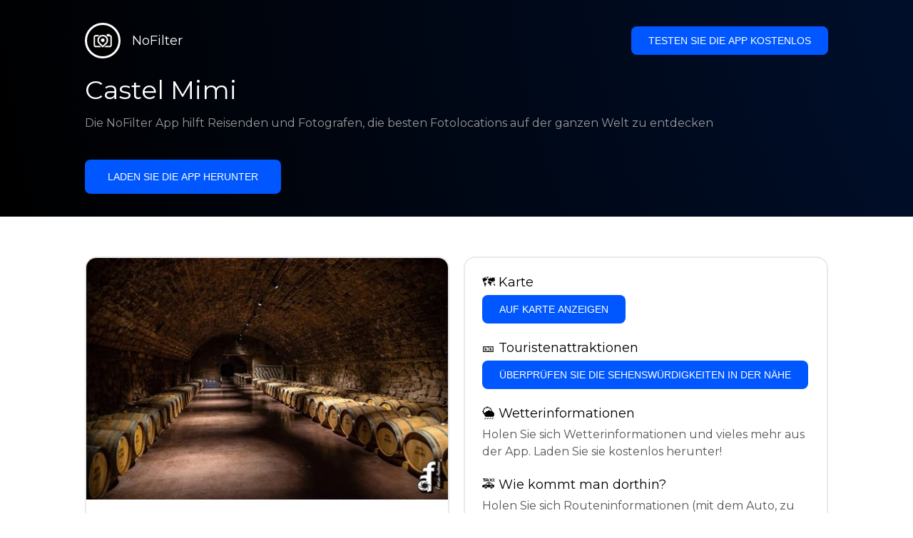

--- FILE ---
content_type: text/html; charset=utf-8
request_url: https://getnofilter.com/de/spot/castel-mimi-from-inside-in-moldova
body_size: 7215
content:
<!DOCTYPE html><html lang="de"><head><meta charSet="utf-8"/><meta name="viewport" content="width=device-width, initial-scale=1"/><link rel="preload" href="/_next/static/media/e8f2fbee2754df70-s.p.9b7a96b4.woff2" as="font" crossorigin="" type="font/woff2"/><link rel="preload" as="image" href="https://statics.getnofilter.com/photos/small/78c585e7-254e-4f93-8ce0-f145c5ef6e63.webp" fetchPriority="high"/><link rel="stylesheet" href="/_next/static/chunks/f4e0acf8cdada3ec.css" data-precedence="next"/><link rel="stylesheet" href="/_next/static/chunks/d5fee9eb36fedcb3.css" data-precedence="next"/><link rel="preload" as="script" fetchPriority="low" href="/_next/static/chunks/4c52643e5f1cf96b.js"/><script src="/_next/static/chunks/bed41af93ccbf77b.js" async=""></script><script src="/_next/static/chunks/8082ab48faca5ea1.js" async=""></script><script src="/_next/static/chunks/0e4889d356df2fcb.js" async=""></script><script src="/_next/static/chunks/turbopack-982cc4d3ec32fdef.js" async=""></script><script src="/_next/static/chunks/ff1a16fafef87110.js" async=""></script><script src="/_next/static/chunks/7dd66bdf8a7e5707.js" async=""></script><script src="/_next/static/chunks/a5196e0b2ba7a278.js" async=""></script><script src="/_next/static/chunks/84cb2b6e89d7b546.js" async=""></script><meta name="next-size-adjust" content=""/><link rel="preconnect" href="https://images.unsplash.com" crossorigin="anonymous"/><link rel="preconnect" href="https://statics.getnofilter.com" crossorigin="anonymous"/><meta name="theme-color" content="#ffffff"/><title>Castel Mimi - Von Inside, Moldova</title><meta name="description" content="Castel Mimi ist eine Burg im Dorf Bălboaca, Moldawien. Dank seiner einzigartigen Architektur und üppigen Gärten ist es ein beliebter Ort für Touristen und Fotografen. Dieses Schloss ist der Stammsitz der Familie Mimi und stammt aus dem späten 19. Jahrhundert. Es ist in einem synthetischen siebenbürgischen Stil erbaut, was bedeutet, dass es Elemente des Jugendstils, des Art Deco und der neugotischen Architektur aufweist. Die Innen- und Außenfassaden sind mit Wasserspeiern und anderen gotischen Skulpturen geschmückt. Es gibt einen großen zentralen Innenhof, der von hohen Mauern umgeben ist. Viele der Innenräume enthalten komplizierte Fresken, dekorative Stuckarbeiten und Wachsfiguren. Der Reichtum der Innenräume wird durch die umliegenden großen und gut angelegten Gärten ergänzt. Castel Mimi ist für Besucher geöffnet, die viele geheime Gärten, einen Teich mit Seerosen und wunderschön gepflegte Rasenflächen entdecken werden. Ein einzigartiges Erlebnis erwartet Sie in diesem Schloss."/><meta name="author" content="Broda Noel"/><meta name="keywords" content="photo spots,photo location,best places to take photos,best instagrammable places,photo-travel app"/><meta name="robots" content="index, follow"/><meta name="apple-itunes-app" content="app-id=1445583976"/><meta name="fb:app_id" content="379133649596384"/><meta name="X-UA-Compatible" content="ie=edge"/><link rel="canonical" href="https://getnofilter.com/de/spot/castel-mimi-from-inside-in-moldova"/><link rel="alternate" hrefLang="ar" href="https://getnofilter.com/ar/spot/castel-mimi-from-inside-in-moldova"/><link rel="alternate" hrefLang="az" href="https://getnofilter.com/az/spot/castel-mimi-from-inside-in-moldova"/><link rel="alternate" hrefLang="be" href="https://getnofilter.com/be/spot/castel-mimi-from-inside-in-moldova"/><link rel="alternate" hrefLang="ca" href="https://getnofilter.com/ca/spot/castel-mimi-from-inside-in-moldova"/><link rel="alternate" hrefLang="cs" href="https://getnofilter.com/cs/spot/castel-mimi-from-inside-in-moldova"/><link rel="alternate" hrefLang="de" href="https://getnofilter.com/de/spot/castel-mimi-from-inside-in-moldova"/><link rel="alternate" hrefLang="en" href="https://getnofilter.com/en/spot/castel-mimi-from-inside-in-moldova"/><link rel="alternate" hrefLang="es" href="https://getnofilter.com/es/spot/castel-mimi-from-inside-in-moldova"/><link rel="alternate" hrefLang="fa" href="https://getnofilter.com/fa/spot/castel-mimi-from-inside-in-moldova"/><link rel="alternate" hrefLang="fr" href="https://getnofilter.com/fr/spot/castel-mimi-from-inside-in-moldova"/><link rel="alternate" hrefLang="hi" href="https://getnofilter.com/hi/spot/castel-mimi-from-inside-in-moldova"/><link rel="alternate" hrefLang="hr" href="https://getnofilter.com/hr/spot/castel-mimi-from-inside-in-moldova"/><link rel="alternate" hrefLang="hu" href="https://getnofilter.com/hu/spot/castel-mimi-from-inside-in-moldova"/><link rel="alternate" hrefLang="id" href="https://getnofilter.com/id/spot/castel-mimi-from-inside-in-moldova"/><link rel="alternate" hrefLang="in" href="https://getnofilter.com/id/spot/castel-mimi-from-inside-in-moldova"/><link rel="alternate" hrefLang="is" href="https://getnofilter.com/is/spot/castel-mimi-from-inside-in-moldova"/><link rel="alternate" hrefLang="it" href="https://getnofilter.com/it/spot/castel-mimi-from-inside-in-moldova"/><link rel="alternate" hrefLang="ja" href="https://getnofilter.com/ja/spot/castel-mimi-from-inside-in-moldova"/><link rel="alternate" hrefLang="ko" href="https://getnofilter.com/ko/spot/castel-mimi-from-inside-in-moldova"/><link rel="alternate" hrefLang="nl" href="https://getnofilter.com/nl/spot/castel-mimi-from-inside-in-moldova"/><link rel="alternate" hrefLang="pl" href="https://getnofilter.com/pl/spot/castel-mimi-from-inside-in-moldova"/><link rel="alternate" hrefLang="pt" href="https://getnofilter.com/pt/spot/castel-mimi-from-inside-in-moldova"/><link rel="alternate" hrefLang="ro" href="https://getnofilter.com/ro/spot/castel-mimi-from-inside-in-moldova"/><link rel="alternate" hrefLang="ru" href="https://getnofilter.com/ru/spot/castel-mimi-from-inside-in-moldova"/><link rel="alternate" hrefLang="sk" href="https://getnofilter.com/sk/spot/castel-mimi-from-inside-in-moldova"/><link rel="alternate" hrefLang="sv" href="https://getnofilter.com/sv/spot/castel-mimi-from-inside-in-moldova"/><link rel="alternate" hrefLang="th" href="https://getnofilter.com/th/spot/castel-mimi-from-inside-in-moldova"/><link rel="alternate" hrefLang="tr" href="https://getnofilter.com/tr/spot/castel-mimi-from-inside-in-moldova"/><link rel="alternate" hrefLang="uk" href="https://getnofilter.com/uk/spot/castel-mimi-from-inside-in-moldova"/><link rel="alternate" hrefLang="vi" href="https://getnofilter.com/vi/spot/castel-mimi-from-inside-in-moldova"/><link rel="alternate" hrefLang="zh" href="https://getnofilter.com/zh/spot/castel-mimi-from-inside-in-moldova"/><meta property="og:title" content="Castel Mimi - Von Inside, Moldova"/><meta property="og:description" content="Castel Mimi ist eine Burg im Dorf Bălboaca, Moldawien. Dank seiner einzigartigen Architektur und üppigen Gärten ist es ein beliebter Ort für Touristen und Fotografen. Dieses Schloss ist der Stammsitz der Familie Mimi und stammt aus dem späten 19. Jahrhundert. Es ist in einem synthetischen siebenbürgischen Stil erbaut, was bedeutet, dass es Elemente des Jugendstils, des Art Deco und der neugotischen Architektur aufweist. Die Innen- und Außenfassaden sind mit Wasserspeiern und anderen gotischen Skulpturen geschmückt. Es gibt einen großen zentralen Innenhof, der von hohen Mauern umgeben ist. Viele der Innenräume enthalten komplizierte Fresken, dekorative Stuckarbeiten und Wachsfiguren. Der Reichtum der Innenräume wird durch die umliegenden großen und gut angelegten Gärten ergänzt. Castel Mimi ist für Besucher geöffnet, die viele geheime Gärten, einen Teich mit Seerosen und wunderschön gepflegte Rasenflächen entdecken werden. Ein einzigartiges Erlebnis erwartet Sie in diesem Schloss."/><meta property="og:url" content="https://getnofilter.com/de/spot/castel-mimi-from-inside-in-moldova"/><meta property="og:site_name" content="NoFilter®"/><meta property="og:locale" content="de"/><meta property="og:image" content="https://statics.getnofilter.com/photos/regular/78c585e7-254e-4f93-8ce0-f145c5ef6e63.webp"/><meta property="og:image:width" content="1080"/><meta property="og:image:height" content="721"/><meta property="og:image:alt" content="Castel Mimi - Von Inside, Moldova"/><meta property="og:type" content="website"/><meta name="twitter:card" content="summary_large_image"/><meta name="twitter:title" content="Castel Mimi - Von Inside, Moldova"/><meta name="twitter:description" content="Castel Mimi ist eine Burg im Dorf Bălboaca, Moldawien. Dank seiner einzigartigen Architektur und üppigen Gärten ist es ein beliebter Ort für Touristen und Fotografen. Dieses Schloss ist der Stammsitz der Familie Mimi und stammt aus dem späten 19. Jahrhundert. Es ist in einem synthetischen siebenbürgischen Stil erbaut, was bedeutet, dass es Elemente des Jugendstils, des Art Deco und der neugotischen Architektur aufweist. Die Innen- und Außenfassaden sind mit Wasserspeiern und anderen gotischen Skulpturen geschmückt. Es gibt einen großen zentralen Innenhof, der von hohen Mauern umgeben ist. Viele der Innenräume enthalten komplizierte Fresken, dekorative Stuckarbeiten und Wachsfiguren. Der Reichtum der Innenräume wird durch die umliegenden großen und gut angelegten Gärten ergänzt. Castel Mimi ist für Besucher geöffnet, die viele geheime Gärten, einen Teich mit Seerosen und wunderschön gepflegte Rasenflächen entdecken werden. Ein einzigartiges Erlebnis erwartet Sie in diesem Schloss."/><meta name="twitter:image" content="https://statics.getnofilter.com/photos/regular/78c585e7-254e-4f93-8ce0-f145c5ef6e63.webp"/><meta name="twitter:image:width" content="1080"/><meta name="twitter:image:height" content="721"/><meta name="twitter:image:alt" content="Castel Mimi - Von Inside, Moldova"/><link rel="shortcut icon" href="/img/favicon-small.png"/><link rel="apple-touch-icon" href="/img/favicon.png"/><script src="/_next/static/chunks/a6dad97d9634a72d.js" noModule=""></script></head><body class="montserrat_a82a09f6-module__zj2oXG__className"><div hidden=""><!--$--><!--/$--></div><div class="Header-module__ldgnoG__root"><div class="content-wrapper"><div class="Header-module__ldgnoG__top"><a class="Logo-module__FeqWJG__root" href="/de"><div class="Logo-module__FeqWJG__image"></div><div class="Logo-module__FeqWJG__text">NoFilter</div></a><div class="desktopOnly"><button class="Button-module__e7WGRa__root   ">Testen Sie die App kostenlos</button></div></div><div class="Header-module__ldgnoG__center"><div class="Header-module__ldgnoG__left"><h1>Castel Mimi</h1><p>Die NoFilter App hilft Reisenden und Fotografen, die besten Fotolocations auf der ganzen Welt zu entdecken</p><button class="Button-module__e7WGRa__root Button-module__e7WGRa__big  ">Laden Sie die App herunter</button></div></div></div></div><div class="Spot-module__d2znca__root"><div class="content-wrapper" id="content"><article class="TheSpot-module__2jdcOG__root"><div class="TheSpot-module__2jdcOG__wrapper"><div class="TheSpot-module__2jdcOG__photo" data-n="1"><figure><img fetchPriority="high" class="img" src="https://statics.getnofilter.com/photos/small/78c585e7-254e-4f93-8ce0-f145c5ef6e63.webp" alt="Castel Mimi - Von Inside, Moldova" style="width:100%;aspect-ratio:1.4979195561719834"/><figcaption>Castel Mimi - Von Inside, Moldova</figcaption><div class="TheSpot-module__2jdcOG__data"><div class="TheSpot-module__2jdcOG__by"><div class="TheSpot-module__2jdcOG__avatar" style="background-image:url(https://statics.getnofilter.com/avatars/7d91d0d3-f3b8-40fe-ac62-70a51596de1f.jpg)"></div><a href="/de/fabrizioambrosio">fabrizioambrosio</a></div><div class="TheSpot-module__2jdcOG__name">Castel Mimi</div><div class="TheSpot-module__2jdcOG__from">📍 <!-- -->Von Inside, Moldova</div></div><div class="TheSpot-module__2jdcOG__description"><span>Castel Mimi ist eine Burg im Dorf Bălboaca, Moldawien. Dank seiner einzigartigen Architektur und üppigen Gärten ist es ein beliebter Ort für Touristen und Fotografen. Dieses Schloss ist der Stammsitz der Familie Mimi und stammt aus dem späten 19. Jahrhundert. Es ist in einem synthetischen siebenbürgischen Stil erbaut, was bedeutet, dass es Elemente des Jugendstils, des Art Deco und der neugotischen Architektur aufweist. Die Innen- und Außenfassaden sind mit Wasserspeiern und anderen gotischen Skulpturen geschmückt. Es gibt einen großen zentralen Innenhof, der von hohen Mauern umgeben ist. Viele der Innenräume enthalten komplizierte Fresken, dekorative Stuckarbeiten und Wachsfiguren. Der Reichtum der Innenräume wird durch die umliegenden großen und gut angelegten Gärten ergänzt. Castel Mimi ist für Besucher geöffnet, die viele geheime Gärten, einen Teich mit Seerosen und wunderschön gepflegte Rasenflächen entdecken werden. Ein einzigartiges Erlebnis erwartet Sie in diesem Schloss.</span></div></figure></div><div class="TheSpot-module__2jdcOG__actions"><h2 style="margin-top:0">🗺 <!-- -->Karte</h2><button class="Button-module__e7WGRa__root   TheSpot-module__2jdcOG__checkButton">Auf Karte anzeigen</button><h2>🎫 <!-- -->Touristenattraktionen</h2><button class="Button-module__e7WGRa__root   TheSpot-module__2jdcOG__checkButton">Überprüfen Sie die Sehenswürdigkeiten in der Nähe</button><h2>🌦 <!-- -->Wetterinformationen</h2><div class="TheSpot-module__2jdcOG__action_text">Holen Sie sich Wetterinformationen und vieles mehr aus der App. Laden Sie sie kostenlos herunter!</div><h2>🚕 <!-- -->Wie kommt man dorthin?</h2><div class="TheSpot-module__2jdcOG__action_text">Holen Sie sich Routeninformationen (mit dem Auto, zu Fuß, mit öffentlichen Verkehrsmitteln usw.) und vieles mehr aus der App. Laden Sie sie kostenlos herunter!</div></div></div></article><div class="Spot-module__d2znca__download"><div class="JoinToday-module__8RVVCq__root"><div class="JoinToday-module__8RVVCq__wrapper"><div class="JoinToday-module__8RVVCq__text">Möchten Sie mehr sehen?<br/>Laden Sie die App herunter. Sie ist kostenlos!</div><div class="JoinToday-module__8RVVCq__download"><button class="Button-module__e7WGRa__root Button-module__e7WGRa__big Button-module__e7WGRa__secondary ">Klicken Sie hier</button></div></div></div></div></div></div><!--$--><!--/$--><div class="Footer-module__Grjkva__root"><div class="content-wrapper"><div class="Footer-module__Grjkva__wrapper"><div class="Footer-module__Grjkva__left"><div>NoFilter</div><div class="Footer-module__Grjkva__lema">Entdecken Sie die besten Fotolocations in der Nähe und weltweit. Finden Sie atemberaubende Orte, die von Fotografen bewertet wurden. Kostenlose App für Android und iOS</div><div class="Footer-module__Grjkva__title">Soziale Medien</div><div class="Footer-module__Grjkva__socialMedia"><a href="https://instagram.com/getnofilter" target="_blank" rel="noopener noreferrer">@getnofilter</a></div></div><div class="Footer-module__Grjkva__center"><div><div class="Footer-module__Grjkva__title">Nützliche Links</div><ul><li><a href="/de/blog">Blog</a></li><li><a href="/de/terms-of-use">Nutzungsbedingungen</a></li><li><a href="/de/privacy-policy">Datenschutzrichtlinie</a></li><li><a href="/de/developers">Developers</a></li><li><a href="de/brand-toolkit">Brand Toolkit</a></li><li><a href="/de/contact">Kontaktieren Sie uns</a></li></ul></div></div><div class="Footer-module__Grjkva__right"><div class="Footer-module__Grjkva__title">Möchten Sie mehr sehen?<br/>Laden Sie die App herunter. Sie ist kostenlos!</div></div></div></div><div class="Footer-module__Grjkva__bottom"><div class="content-wrapper"><div>© Copyright - NoFilter</div></div></div></div><script src="/_next/static/chunks/4c52643e5f1cf96b.js" id="_R_" async=""></script><script>(self.__next_f=self.__next_f||[]).push([0])</script><script>self.__next_f.push([1,"1:\"$Sreact.fragment\"\n2:I[39756,[\"/_next/static/chunks/ff1a16fafef87110.js\",\"/_next/static/chunks/7dd66bdf8a7e5707.js\"],\"default\"]\n3:I[37457,[\"/_next/static/chunks/ff1a16fafef87110.js\",\"/_next/static/chunks/7dd66bdf8a7e5707.js\"],\"default\"]\n6:I[97367,[\"/_next/static/chunks/ff1a16fafef87110.js\",\"/_next/static/chunks/7dd66bdf8a7e5707.js\"],\"OutletBoundary\"]\n8:I[11533,[\"/_next/static/chunks/ff1a16fafef87110.js\",\"/_next/static/chunks/7dd66bdf8a7e5707.js\"],\"AsyncMetadataOutlet\"]\na:I[97367,[\"/_next/static/chunks/ff1a16fafef87110.js\",\"/_next/static/chunks/7dd66bdf8a7e5707.js\"],\"ViewportBoundary\"]\nc:I[97367,[\"/_next/static/chunks/ff1a16fafef87110.js\",\"/_next/static/chunks/7dd66bdf8a7e5707.js\"],\"MetadataBoundary\"]\nd:\"$Sreact.suspense\"\nf:I[68027,[],\"default\"]\n:HL[\"/_next/static/chunks/f4e0acf8cdada3ec.css\",\"style\"]\n:HL[\"/_next/static/media/e8f2fbee2754df70-s.p.9b7a96b4.woff2\",\"font\",{\"crossOrigin\":\"\",\"type\":\"font/woff2\"}]\n:HL[\"/_next/static/chunks/d5fee9eb36fedcb3.css\",\"style\"]\n"])</script><script>self.__next_f.push([1,"0:{\"P\":null,\"b\":\"8ue0UDvI8FZK_NeqvX7jw\",\"p\":\"\",\"c\":[\"\",\"de\",\"spot\",\"castel-mimi-from-inside-in-moldova\"],\"i\":false,\"f\":[[[\"\",{\"children\":[[\"lang\",\"de\",\"d\"],{\"children\":[\"spot\",{\"children\":[[\"slug\",\"castel-mimi-from-inside-in-moldova\",\"d\"],{\"children\":[\"__PAGE__\",{}]}]}]},\"$undefined\",\"$undefined\",true]}],[\"\",[\"$\",\"$1\",\"c\",{\"children\":[null,[\"$\",\"$L2\",null,{\"parallelRouterKey\":\"children\",\"error\":\"$undefined\",\"errorStyles\":\"$undefined\",\"errorScripts\":\"$undefined\",\"template\":[\"$\",\"$L3\",null,{}],\"templateStyles\":\"$undefined\",\"templateScripts\":\"$undefined\",\"notFound\":[[[\"$\",\"title\",null,{\"children\":\"404: This page could not be found.\"}],[\"$\",\"div\",null,{\"style\":{\"fontFamily\":\"system-ui,\\\"Segoe UI\\\",Roboto,Helvetica,Arial,sans-serif,\\\"Apple Color Emoji\\\",\\\"Segoe UI Emoji\\\"\",\"height\":\"100vh\",\"textAlign\":\"center\",\"display\":\"flex\",\"flexDirection\":\"column\",\"alignItems\":\"center\",\"justifyContent\":\"center\"},\"children\":[\"$\",\"div\",null,{\"children\":[[\"$\",\"style\",null,{\"dangerouslySetInnerHTML\":{\"__html\":\"body{color:#000;background:#fff;margin:0}.next-error-h1{border-right:1px solid rgba(0,0,0,.3)}@media (prefers-color-scheme:dark){body{color:#fff;background:#000}.next-error-h1{border-right:1px solid rgba(255,255,255,.3)}}\"}}],[\"$\",\"h1\",null,{\"className\":\"next-error-h1\",\"style\":{\"display\":\"inline-block\",\"margin\":\"0 20px 0 0\",\"padding\":\"0 23px 0 0\",\"fontSize\":24,\"fontWeight\":500,\"verticalAlign\":\"top\",\"lineHeight\":\"49px\"},\"children\":404}],[\"$\",\"div\",null,{\"style\":{\"display\":\"inline-block\"},\"children\":[\"$\",\"h2\",null,{\"style\":{\"fontSize\":14,\"fontWeight\":400,\"lineHeight\":\"49px\",\"margin\":0},\"children\":\"This page could not be found.\"}]}]]}]}]],[]],\"forbidden\":\"$undefined\",\"unauthorized\":\"$undefined\"}]]}],{\"children\":[[\"lang\",\"de\",\"d\"],[\"$\",\"$1\",\"c\",{\"children\":[[[\"$\",\"link\",\"0\",{\"rel\":\"stylesheet\",\"href\":\"/_next/static/chunks/f4e0acf8cdada3ec.css\",\"precedence\":\"next\",\"crossOrigin\":\"$undefined\",\"nonce\":\"$undefined\"}],[\"$\",\"script\",\"script-0\",{\"src\":\"/_next/static/chunks/a5196e0b2ba7a278.js\",\"async\":true,\"nonce\":\"$undefined\"}]],\"$L4\"]}],{\"children\":[\"spot\",[\"$\",\"$1\",\"c\",{\"children\":[null,[\"$\",\"$L2\",null,{\"parallelRouterKey\":\"children\",\"error\":\"$undefined\",\"errorStyles\":\"$undefined\",\"errorScripts\":\"$undefined\",\"template\":[\"$\",\"$L3\",null,{}],\"templateStyles\":\"$undefined\",\"templateScripts\":\"$undefined\",\"notFound\":\"$undefined\",\"forbidden\":\"$undefined\",\"unauthorized\":\"$undefined\"}]]}],{\"children\":[[\"slug\",\"castel-mimi-from-inside-in-moldova\",\"d\"],[\"$\",\"$1\",\"c\",{\"children\":[null,[\"$\",\"$L2\",null,{\"parallelRouterKey\":\"children\",\"error\":\"$undefined\",\"errorStyles\":\"$undefined\",\"errorScripts\":\"$undefined\",\"template\":[\"$\",\"$L3\",null,{}],\"templateStyles\":\"$undefined\",\"templateScripts\":\"$undefined\",\"notFound\":\"$undefined\",\"forbidden\":\"$undefined\",\"unauthorized\":\"$undefined\"}]]}],{\"children\":[\"__PAGE__\",[\"$\",\"$1\",\"c\",{\"children\":[\"$L5\",[[\"$\",\"link\",\"0\",{\"rel\":\"stylesheet\",\"href\":\"/_next/static/chunks/d5fee9eb36fedcb3.css\",\"precedence\":\"next\",\"crossOrigin\":\"$undefined\",\"nonce\":\"$undefined\"}],[\"$\",\"script\",\"script-0\",{\"src\":\"/_next/static/chunks/84cb2b6e89d7b546.js\",\"async\":true,\"nonce\":\"$undefined\"}]],[\"$\",\"$L6\",null,{\"children\":[\"$L7\",[\"$\",\"$L8\",null,{\"promise\":\"$@9\"}]]}]]}],{},null,false]},null,false]},null,false]},null,false]},null,false],[\"$\",\"$1\",\"h\",{\"children\":[null,[[\"$\",\"$La\",null,{\"children\":\"$Lb\"}],[\"$\",\"meta\",null,{\"name\":\"next-size-adjust\",\"content\":\"\"}]],[\"$\",\"$Lc\",null,{\"children\":[\"$\",\"div\",null,{\"hidden\":true,\"children\":[\"$\",\"$d\",null,{\"fallback\":null,\"children\":\"$Le\"}]}]}]]}],false]],\"m\":\"$undefined\",\"G\":[\"$f\",[]],\"s\":false,\"S\":true}\n"])</script><script>self.__next_f.push([1,"10:I[22016,[\"/_next/static/chunks/a5196e0b2ba7a278.js\",\"/_next/static/chunks/84cb2b6e89d7b546.js\"],\"default\"]\n"])</script><script>self.__next_f.push([1,"4:[\"$\",\"html\",null,{\"lang\":\"de\",\"children\":[[\"$\",\"head\",null,{\"children\":[[\"$\",\"link\",null,{\"rel\":\"preconnect\",\"href\":\"https://images.unsplash.com\",\"crossOrigin\":\"anonymous\"}],[\"$\",\"link\",null,{\"rel\":\"preconnect\",\"href\":\"https://statics.getnofilter.com\",\"crossOrigin\":\"anonymous\"}]]}],[\"$\",\"body\",null,{\"className\":\"montserrat_a82a09f6-module__zj2oXG__className\",\"children\":[[\"$\",\"$L2\",null,{\"parallelRouterKey\":\"children\",\"error\":\"$undefined\",\"errorStyles\":\"$undefined\",\"errorScripts\":\"$undefined\",\"template\":[\"$\",\"$L3\",null,{}],\"templateStyles\":\"$undefined\",\"templateScripts\":\"$undefined\",\"notFound\":\"$undefined\",\"forbidden\":\"$undefined\",\"unauthorized\":\"$undefined\"}],[\"$\",\"div\",null,{\"className\":\"Footer-module__Grjkva__root\",\"children\":[[\"$\",\"div\",null,{\"className\":\"content-wrapper\",\"children\":[\"$\",\"div\",null,{\"className\":\"Footer-module__Grjkva__wrapper\",\"children\":[[\"$\",\"div\",null,{\"className\":\"Footer-module__Grjkva__left\",\"children\":[[\"$\",\"div\",null,{\"children\":\"NoFilter\"}],[\"$\",\"div\",null,{\"className\":\"Footer-module__Grjkva__lema\",\"children\":\"Entdecken Sie die besten Fotolocations in der Nähe und weltweit. Finden Sie atemberaubende Orte, die von Fotografen bewertet wurden. Kostenlose App für Android und iOS\"}],[\"$\",\"div\",null,{\"className\":\"Footer-module__Grjkva__title\",\"children\":\"Soziale Medien\"}],[\"$\",\"div\",null,{\"className\":\"Footer-module__Grjkva__socialMedia\",\"children\":[\"$\",\"a\",null,{\"href\":\"https://instagram.com/getnofilter\",\"target\":\"_blank\",\"rel\":\"noopener noreferrer\",\"children\":\"@getnofilter\"}]}]]}],[\"$\",\"div\",null,{\"className\":\"Footer-module__Grjkva__center\",\"children\":[\"$\",\"div\",null,{\"className\":\"$undefined\",\"children\":[[\"$\",\"div\",null,{\"className\":\"Footer-module__Grjkva__title\",\"children\":\"Nützliche Links\"}],[\"$\",\"ul\",null,{\"children\":[[\"$\",\"li\",null,{\"children\":[\"$\",\"$L10\",null,{\"href\":\"/de/blog\",\"prefetch\":false,\"children\":\"Blog\"}]}],[\"$\",\"li\",null,{\"children\":[\"$\",\"$L10\",null,{\"href\":\"/de/terms-of-use\",\"prefetch\":false,\"children\":\"Nutzungsbedingungen\"}]}],[\"$\",\"li\",null,{\"children\":[\"$\",\"$L10\",null,{\"href\":\"/de/privacy-policy\",\"prefetch\":false,\"children\":\"Datenschutzrichtlinie\"}]}],[\"$\",\"li\",null,{\"children\":[\"$\",\"$L10\",null,{\"href\":\"/de/developers\",\"prefetch\":false,\"children\":\"Developers\"}]}],[\"$\",\"li\",null,{\"children\":[\"$\",\"$L10\",null,{\"href\":\"de/brand-toolkit\",\"prefetch\":false,\"children\":\"Brand Toolkit\"}]}],[\"$\",\"li\",null,{\"children\":[\"$\",\"$L10\",null,{\"href\":\"/de/contact\",\"prefetch\":false,\"children\":\"Kontaktieren Sie uns\"}]}]]}]]}]}],[\"$\",\"div\",null,{\"className\":\"Footer-module__Grjkva__right\",\"children\":[\"$\",\"div\",null,{\"className\":\"Footer-module__Grjkva__title\",\"children\":[\"Möchten Sie mehr sehen?\",[\"$\",\"br\",null,{}],\"Laden Sie die App herunter. Sie ist kostenlos!\"]}]}]]}]}],[\"$\",\"div\",null,{\"className\":\"Footer-module__Grjkva__bottom\",\"children\":[\"$\",\"div\",null,{\"className\":\"content-wrapper\",\"children\":[\"$\",\"div\",null,{\"children\":\"© Copyright - NoFilter\"}]}]}]]}]]}]]}]\n"])</script><script>self.__next_f.push([1,"b:[[\"$\",\"meta\",\"0\",{\"charSet\":\"utf-8\"}],[\"$\",\"meta\",\"1\",{\"name\":\"viewport\",\"content\":\"width=device-width, initial-scale=1\"}],[\"$\",\"meta\",\"2\",{\"name\":\"theme-color\",\"content\":\"#ffffff\"}]]\n7:null\n"])</script><script>self.__next_f.push([1,"11:I[79520,[\"/_next/static/chunks/a5196e0b2ba7a278.js\",\"/_next/static/chunks/84cb2b6e89d7b546.js\"],\"\"]\n12:Tf69,"])</script><script>self.__next_f.push([1,"[{\"@context\":\"https://schema.org/\",\"@type\":\"WebPage\",\"@id\":\"https://getnofilter.com/de/spot/castel-mimi-from-inside-in-moldova#webpage\",\"url\":\"https://getnofilter.com/de/spot/castel-mimi-from-inside-in-moldova\",\"name\":\"Castel Mimi - Von Inside, Moldova\",\"description\":\"Castel Mimi ist eine Burg im Dorf Bălboaca, Moldawien. Dank seiner einzigartigen Architektur und üppigen Gärten ist es ein beliebter Ort für Touristen und Fotografen. Dieses Schloss ist der Stammsitz der Familie Mimi und stammt aus dem späten 19. Jahrhundert. Es ist in einem synthetischen siebenbürgischen Stil erbaut, was bedeutet, dass es Elemente des Jugendstils, des Art Deco und der neugotischen Architektur aufweist. Die Innen- und Außenfassaden sind mit Wasserspeiern und anderen gotischen Skulpturen geschmückt. Es gibt einen großen zentralen Innenhof, der von hohen Mauern umgeben ist. Viele der Innenräume enthalten komplizierte Fresken, dekorative Stuckarbeiten und Wachsfiguren. Der Reichtum der Innenräume wird durch die umliegenden großen und gut angelegten Gärten ergänzt. Castel Mimi ist für Besucher geöffnet, die viele geheime Gärten, einen Teich mit Seerosen und wunderschön gepflegte Rasenflächen entdecken werden. Ein einzigartiges Erlebnis erwartet Sie in diesem Schloss.\",\"inLanguage\":\"de\",\"isPartOf\":\"https://getnofilter.com\",\"primaryImageOfPage\":{\"@id\":\"https://getnofilter.com/de/spot/castel-mimi-from-inside-in-moldova#image\"},\"mainEntity\":{\"@id\":\"https://getnofilter.com/de/spot/castel-mimi-from-inside-in-moldova#place\"}},{\"@context\":\"https://schema.org/\",\"@type\":\"Place\",\"@id\":\"https://getnofilter.com/de/spot/castel-mimi-from-inside-in-moldova#place\",\"mainEntityOfPage\":\"https://getnofilter.com/de/spot/castel-mimi-from-inside-in-moldova#webpage\",\"url\":\"https://getnofilter.com/de/spot/castel-mimi-from-inside-in-moldova\",\"hasMap\":\"https://getnofilter.com/de/spot/castel-mimi-from-inside-in-moldova\",\"name\":\"Castel Mimi - Von Inside, Moldova\",\"description\":\"Castel Mimi ist eine Burg im Dorf Bălboaca, Moldawien. Dank seiner einzigartigen Architektur und üppigen Gärten ist es ein beliebter Ort für Touristen und Fotografen. Dieses Schloss ist der Stammsitz der Familie Mimi und stammt aus dem späten 19. Jahrhundert. Es ist in einem synthetischen siebenbürgischen Stil erbaut, was bedeutet, dass es Elemente des Jugendstils, des Art Deco und der neugotischen Architektur aufweist. Die Innen- und Außenfassaden sind mit Wasserspeiern und anderen gotischen Skulpturen geschmückt. Es gibt einen großen zentralen Innenhof, der von hohen Mauern umgeben ist. Viele der Innenräume enthalten komplizierte Fresken, dekorative Stuckarbeiten und Wachsfiguren. Der Reichtum der Innenräume wird durch die umliegenden großen und gut angelegten Gärten ergänzt. Castel Mimi ist für Besucher geöffnet, die viele geheime Gärten, einen Teich mit Seerosen und wunderschön gepflegte Rasenflächen entdecken werden. Ein einzigartiges Erlebnis erwartet Sie in diesem Schloss.\",\"image\":\"https://statics.getnofilter.com/photos/regular/78c585e7-254e-4f93-8ce0-f145c5ef6e63.webp\",\"latitude\":46.89244627059344,\"longitude\":29.292350336909294,\"geo\":{\"@type\":\"GeoCoordinates\",\"latitude\":46.89244627059344,\"longitude\":29.292350336909294},\"address\":{\"@type\":\"PostalAddress\",\"addressCountry\":\"Moldova\",\"addressLocality\":\"Inside\"},\"publicAccess\":true},{\"@context\":\"https://schema.org/\",\"@type\":\"ImageObject\",\"@id\":\"https://getnofilter.com/de/spot/castel-mimi-from-inside-in-moldova#image\",\"contentUrl\":\"https://statics.getnofilter.com/photos/regular/78c585e7-254e-4f93-8ce0-f145c5ef6e63.webp\",\"license\":\"https://getnofilter.com/terms-of-use\",\"acquireLicensePage\":\"https://getnofilter.com/terms-of-use\",\"creditText\":\"NoFilter \u0026 Photo author\",\"width\":1080,\"height\":721,\"caption\":\"Castel Mimi - Von Inside, Moldova\",\"creator\":{\"@type\":\"Person\",\"name\":\"fabrizioambrosio\"},\"representativeOfPage\":true,\"copyrightNotice\":\"NoFilter \u0026 Photo author\"}]"])</script><script>self.__next_f.push([1,"5:[[\"$\",\"$L11\",null,{\"id\":\"spot-jsonld\",\"type\":\"application/ld+json\",\"dangerouslySetInnerHTML\":{\"__html\":\"$12\"}}],\"$L13\",\"$L14\",\"$L15\"]\n"])</script><script>self.__next_f.push([1,"9:{\"metadata\":[[\"$\",\"title\",\"0\",{\"children\":\"Castel Mimi - Von Inside, Moldova\"}],[\"$\",\"meta\",\"1\",{\"name\":\"description\",\"content\":\"Castel Mimi ist eine Burg im Dorf Bălboaca, Moldawien. Dank seiner einzigartigen Architektur und üppigen Gärten ist es ein beliebter Ort für Touristen und Fotografen. Dieses Schloss ist der Stammsitz der Familie Mimi und stammt aus dem späten 19. Jahrhundert. Es ist in einem synthetischen siebenbürgischen Stil erbaut, was bedeutet, dass es Elemente des Jugendstils, des Art Deco und der neugotischen Architektur aufweist. Die Innen- und Außenfassaden sind mit Wasserspeiern und anderen gotischen Skulpturen geschmückt. Es gibt einen großen zentralen Innenhof, der von hohen Mauern umgeben ist. Viele der Innenräume enthalten komplizierte Fresken, dekorative Stuckarbeiten und Wachsfiguren. Der Reichtum der Innenräume wird durch die umliegenden großen und gut angelegten Gärten ergänzt. Castel Mimi ist für Besucher geöffnet, die viele geheime Gärten, einen Teich mit Seerosen und wunderschön gepflegte Rasenflächen entdecken werden. Ein einzigartiges Erlebnis erwartet Sie in diesem Schloss.\"}],[\"$\",\"meta\",\"2\",{\"name\":\"author\",\"content\":\"Broda Noel\"}],[\"$\",\"meta\",\"3\",{\"name\":\"keywords\",\"content\":\"photo spots,photo location,best places to take photos,best instagrammable places,photo-travel app\"}],[\"$\",\"meta\",\"4\",{\"name\":\"robots\",\"content\":\"index, follow\"}],[\"$\",\"meta\",\"5\",{\"name\":\"apple-itunes-app\",\"content\":\"app-id=1445583976\"}],[\"$\",\"meta\",\"6\",{\"name\":\"fb:app_id\",\"content\":\"379133649596384\"}],[\"$\",\"meta\",\"7\",{\"name\":\"X-UA-Compatible\",\"content\":\"ie=edge\"}],[\"$\",\"link\",\"8\",{\"rel\":\"canonical\",\"href\":\"https://getnofilter.com/de/spot/castel-mimi-from-inside-in-moldova\"}],[\"$\",\"link\",\"9\",{\"rel\":\"alternate\",\"hrefLang\":\"ar\",\"href\":\"https://getnofilter.com/ar/spot/castel-mimi-from-inside-in-moldova\"}],[\"$\",\"link\",\"10\",{\"rel\":\"alternate\",\"hrefLang\":\"az\",\"href\":\"https://getnofilter.com/az/spot/castel-mimi-from-inside-in-moldova\"}],[\"$\",\"link\",\"11\",{\"rel\":\"alternate\",\"hrefLang\":\"be\",\"href\":\"https://getnofilter.com/be/spot/castel-mimi-from-inside-in-moldova\"}],[\"$\",\"link\",\"12\",{\"rel\":\"alternate\",\"hrefLang\":\"ca\",\"href\":\"https://getnofilter.com/ca/spot/castel-mimi-from-inside-in-moldova\"}],[\"$\",\"link\",\"13\",{\"rel\":\"alternate\",\"hrefLang\":\"cs\",\"href\":\"https://getnofilter.com/cs/spot/castel-mimi-from-inside-in-moldova\"}],[\"$\",\"link\",\"14\",{\"rel\":\"alternate\",\"hrefLang\":\"de\",\"href\":\"https://getnofilter.com/de/spot/castel-mimi-from-inside-in-moldova\"}],[\"$\",\"link\",\"15\",{\"rel\":\"alternate\",\"hrefLang\":\"en\",\"href\":\"https://getnofilter.com/en/spot/castel-mimi-from-inside-in-moldova\"}],[\"$\",\"link\",\"16\",{\"rel\":\"alternate\",\"hrefLang\":\"es\",\"href\":\"https://getnofilter.com/es/spot/castel-mimi-from-inside-in-moldova\"}],[\"$\",\"link\",\"17\",{\"rel\":\"alternate\",\"hrefLang\":\"fa\",\"href\":\"https://getnofilter.com/fa/spot/castel-mimi-from-inside-in-moldova\"}],[\"$\",\"link\",\"18\",{\"rel\":\"alternate\",\"hrefLang\":\"fr\",\"href\":\"https://getnofilter.com/fr/spot/castel-mimi-from-inside-in-moldova\"}],[\"$\",\"link\",\"19\",{\"rel\":\"alternate\",\"hrefLang\":\"hi\",\"href\":\"https://getnofilter.com/hi/spot/castel-mimi-from-inside-in-moldova\"}],[\"$\",\"link\",\"20\",{\"rel\":\"alternate\",\"hrefLang\":\"hr\",\"href\":\"https://getnofilter.com/hr/spot/castel-mimi-from-inside-in-moldova\"}],[\"$\",\"link\",\"21\",{\"rel\":\"alternate\",\"hrefLang\":\"hu\",\"href\":\"https://getnofilter.com/hu/spot/castel-mimi-from-inside-in-moldova\"}],[\"$\",\"link\",\"22\",{\"rel\":\"alternate\",\"hrefLang\":\"id\",\"href\":\"https://getnofilter.com/id/spot/castel-mimi-from-inside-in-moldova\"}],[\"$\",\"link\",\"23\",{\"rel\":\"alternate\",\"hrefLang\":\"in\",\"href\":\"https://getnofilter.com/id/spot/castel-mimi-from-inside-in-moldova\"}],[\"$\",\"link\",\"24\",{\"rel\":\"alternate\",\"hrefLang\":\"is\",\"href\":\"https://getnofilter.com/is/spot/castel-mimi-from-inside-in-moldova\"}],[\"$\",\"link\",\"25\",{\"rel\":\"alternate\",\"hrefLang\":\"it\",\"href\":\"https://getnofilter.com/it/spot/castel-mimi-from-inside-in-moldova\"}],\"$L16\",\"$L17\",\"$L18\",\"$L19\",\"$L1a\",\"$L1b\",\"$L1c\",\"$L1d\",\"$L1e\",\"$L1f\",\"$L20\",\"$L21\",\"$L22\",\"$L23\",\"$L24\",\"$L25\",\"$L26\",\"$L27\",\"$L28\",\"$L29\",\"$L2a\",\"$L2b\",\"$L2c\",\"$L2d\",\"$L2e\",\"$L2f\",\"$L30\",\"$L31\",\"$L32\",\"$L33\",\"$L34\",\"$L35\",\"$L36\",\"$L37\"],\"error\":null,\"digest\":\"$undefined\"}\n"])</script><script>self.__next_f.push([1,"e:\"$9:metadata\"\n"])</script><script>self.__next_f.push([1,"38:I[752,[\"/_next/static/chunks/a5196e0b2ba7a278.js\",\"/_next/static/chunks/84cb2b6e89d7b546.js\"],\"default\"]\n39:I[64021,[\"/_next/static/chunks/a5196e0b2ba7a278.js\",\"/_next/static/chunks/84cb2b6e89d7b546.js\"],\"default\"]\n3a:I[15512,[\"/_next/static/chunks/a5196e0b2ba7a278.js\",\"/_next/static/chunks/84cb2b6e89d7b546.js\"],\"default\"]\n3b:I[27201,[\"/_next/static/chunks/ff1a16fafef87110.js\",\"/_next/static/chunks/7dd66bdf8a7e5707.js\"],\"IconMark\"]\n"])</script><script>self.__next_f.push([1,"13:[\"$\",\"div\",null,{\"className\":\"Header-module__ldgnoG__root\",\"children\":[\"$\",\"div\",null,{\"className\":\"content-wrapper\",\"children\":[[\"$\",\"div\",null,{\"className\":\"Header-module__ldgnoG__top\",\"children\":[[\"$\",\"$L10\",null,{\"className\":\"Logo-module__FeqWJG__root\",\"href\":\"/de\",\"prefetch\":false,\"children\":[[\"$\",\"div\",null,{\"className\":\"Logo-module__FeqWJG__image\"}],[\"$\",\"div\",null,{\"className\":\"Logo-module__FeqWJG__text\",\"children\":\"NoFilter\"}]]}],[\"$\",\"$L38\",null,{\"buttonText\":\"Testen Sie die App kostenlos\",\"wrapperClassName\":\"desktopOnly\",\"downloadWrapperClassName\":\"Header-module__ldgnoG__topDownloads\"}]]}],[\"$\",\"div\",null,{\"className\":\"Header-module__ldgnoG__center\",\"children\":[\"$\",\"div\",null,{\"className\":\"Header-module__ldgnoG__left\",\"children\":[[\"$\",\"h1\",null,{\"children\":\"Castel Mimi\"}],[\"$\",\"p\",null,{\"children\":\"Die NoFilter App hilft Reisenden und Fotografen, die besten Fotolocations auf der ganzen Welt zu entdecken\"}],[\"$\",\"$L38\",null,{\"buttonText\":\"Laden Sie die App herunter\",\"buttonProps\":{\"isBig\":true},\"downloadWrapperClassName\":\"Header-module__ldgnoG__leftDownloads\"}]]}]}]]}]}]\n"])</script><script>self.__next_f.push([1,"14:[\"$\",\"$L39\",null,{\"spot\":{\"id\":\"f181ed6e-5681-493e-a6a7-3214fe5cfc0d\",\"lat\":46.89244627059344,\"lng\":29.292350336909294,\"userPhotosHydrated\":[{\"id\":\"78c585e7-254e-4f93-8ce0-f145c5ef6e63\",\"urls\":{\"regular\":\"https://statics.getnofilter.com/photos/regular/78c585e7-254e-4f93-8ce0-f145c5ef6e63.jpg\"},\"user\":{\"id\":\"7d91d0d3-f3b8-40fe-ac62-70a51596de1f\",\"username\":\"fabrizioambrosio\"},\"width\":1080,\"height\":721}]}}]\n"])</script><script>self.__next_f.push([1,"15:[\"$\",\"div\",null,{\"className\":\"Spot-module__d2znca__root\",\"children\":[\"$\",\"div\",null,{\"className\":\"content-wrapper\",\"id\":\"content\",\"children\":[[\"$\",\"$L3a\",null,{\"t\":{\"spot\":{\"anonymous\":\"Anonym\",\"header\":\"Wir helfen \u003cu\u003eReisenden und Fotografen\u003c/u\u003e, \u003cu\u003edie besten Fotolocations\u003c/u\u003e auf der ganzen Welt zu entdecken\",\"showOnMap\":\"Auf Karte anzeigen\",\"wantTo\":\"Möchten Sie mehr sehen? Laden Sie die App herunter. Sie ist kostenlos!\",\"noDescription\":\"Noch keine Beschreibung verfügbar\",\"allTheInfo\":\"Alle Informationen über:\",\"from\":\"Von\",\"weather\":\"Wetterinformationen\",\"howTo\":\"Wie kommt man dorthin?\",\"getWeather\":\"Holen Sie sich Wetterinformationen und vieles mehr aus der App. Laden Sie sie kostenlos herunter!\",\"getRoutes\":\"Holen Sie sich Routeninformationen (mit dem Auto, zu Fuß, mit öffentlichen Verkehrsmitteln usw.) und vieles mehr aus der App. Laden Sie sie kostenlos herunter!\",\"loading\":\"Laden\",\"map\":\"Karte\",\"touristAttractions\":\"Touristenattraktionen\",\"noAttractions\":\"Es gibt keine Touristenattraktionen in der Nähe\",\"checkTour\":\"Überprüfen Sie die Sehenswürdigkeiten in der Nähe\",\"seePrices\":\"Preise, Verfügbarkeit und mehr anzeigen\"}},\"lang\":\"de\",\"spot\":{\"id\":\"f181ed6e-5681-493e-a6a7-3214fe5cfc0d\",\"slug\":\"castel-mimi-from-inside-in-moldova\",\"name\":\"Castel Mimi\",\"from\":\"Inside\",\"description\":\"Castel Mimi ist eine Burg im Dorf Bălboaca, Moldawien. Dank seiner einzigartigen Architektur und üppigen Gärten ist es ein beliebter Ort für Touristen und Fotografen. Dieses Schloss ist der Stammsitz der Familie Mimi und stammt aus dem späten 19. Jahrhundert. Es ist in einem synthetischen siebenbürgischen Stil erbaut, was bedeutet, dass es Elemente des Jugendstils, des Art Deco und der neugotischen Architektur aufweist. Die Innen- und Außenfassaden sind mit Wasserspeiern und anderen gotischen Skulpturen geschmückt. Es gibt einen großen zentralen Innenhof, der von hohen Mauern umgeben ist. Viele der Innenräume enthalten komplizierte Fresken, dekorative Stuckarbeiten und Wachsfiguren. Der Reichtum der Innenräume wird durch die umliegenden großen und gut angelegten Gärten ergänzt. Castel Mimi ist für Besucher geöffnet, die viele geheime Gärten, einen Teich mit Seerosen und wunderschön gepflegte Rasenflächen entdecken werden. Ein einzigartiges Erlebnis erwartet Sie in diesem Schloss.\",\"lat\":46.89244627059344,\"lng\":29.292350336909294,\"photosHydrated\":[],\"userPhotosHydrated\":\"$14:props:spot:userPhotosHydrated\",\"country\":\"Moldova\",\"isTop\":false,\"tips\":[],\"category\":3}}],[\"$\",\"div\",null,{\"className\":\"Spot-module__d2znca__download\",\"children\":[\"$\",\"div\",null,{\"className\":\"JoinToday-module__8RVVCq__root\",\"children\":[\"$\",\"div\",null,{\"className\":\"JoinToday-module__8RVVCq__wrapper\",\"children\":[[\"$\",\"div\",null,{\"className\":\"JoinToday-module__8RVVCq__text\",\"children\":[\"Möchten Sie mehr sehen?\",[\"$\",\"br\",null,{}],\"Laden Sie die App herunter. Sie ist kostenlos!\"]}],[\"$\",\"div\",null,{\"className\":\"JoinToday-module__8RVVCq__download\",\"children\":[\"$\",\"$L38\",null,{\"buttonText\":\"Klicken Sie hier\",\"buttonProps\":{\"isBig\":true,\"isSecondary\":true}}]}]]}]}]}]]}]}]\n"])</script><script>self.__next_f.push([1,"16:[\"$\",\"link\",\"26\",{\"rel\":\"alternate\",\"hrefLang\":\"ja\",\"href\":\"https://getnofilter.com/ja/spot/castel-mimi-from-inside-in-moldova\"}]\n17:[\"$\",\"link\",\"27\",{\"rel\":\"alternate\",\"hrefLang\":\"ko\",\"href\":\"https://getnofilter.com/ko/spot/castel-mimi-from-inside-in-moldova\"}]\n18:[\"$\",\"link\",\"28\",{\"rel\":\"alternate\",\"hrefLang\":\"nl\",\"href\":\"https://getnofilter.com/nl/spot/castel-mimi-from-inside-in-moldova\"}]\n19:[\"$\",\"link\",\"29\",{\"rel\":\"alternate\",\"hrefLang\":\"pl\",\"href\":\"https://getnofilter.com/pl/spot/castel-mimi-from-inside-in-moldova\"}]\n1a:[\"$\",\"link\",\"30\",{\"rel\":\"alternate\",\"hrefLang\":\"pt\",\"href\":\"https://getnofilter.com/pt/spot/castel-mimi-from-inside-in-moldova\"}]\n1b:[\"$\",\"link\",\"31\",{\"rel\":\"alternate\",\"hrefLang\":\"ro\",\"href\":\"https://getnofilter.com/ro/spot/castel-mimi-from-inside-in-moldova\"}]\n1c:[\"$\",\"link\",\"32\",{\"rel\":\"alternate\",\"hrefLang\":\"ru\",\"href\":\"https://getnofilter.com/ru/spot/castel-mimi-from-inside-in-moldova\"}]\n1d:[\"$\",\"link\",\"33\",{\"rel\":\"alternate\",\"hrefLang\":\"sk\",\"href\":\"https://getnofilter.com/sk/spot/castel-mimi-from-inside-in-moldova\"}]\n1e:[\"$\",\"link\",\"34\",{\"rel\":\"alternate\",\"hrefLang\":\"sv\",\"href\":\"https://getnofilter.com/sv/spot/castel-mimi-from-inside-in-moldova\"}]\n1f:[\"$\",\"link\",\"35\",{\"rel\":\"alternate\",\"hrefLang\":\"th\",\"href\":\"https://getnofilter.com/th/spot/castel-mimi-from-inside-in-moldova\"}]\n20:[\"$\",\"link\",\"36\",{\"rel\":\"alternate\",\"hrefLang\":\"tr\",\"href\":\"https://getnofilter.com/tr/spot/castel-mimi-from-inside-in-moldova\"}]\n21:[\"$\",\"link\",\"37\",{\"rel\":\"alternate\",\"hrefLang\":\"uk\",\"href\":\"https://getnofilter.com/uk/spot/castel-mimi-from-inside-in-moldova\"}]\n22:[\"$\",\"link\",\"38\",{\"rel\":\"alternate\",\"hrefLang\":\"vi\",\"href\":\"https://getnofilter.com/vi/spot/castel-mimi-from-inside-in-moldova\"}]\n23:[\"$\",\"link\",\"39\",{\"rel\":\"alternate\",\"hrefLang\":\"zh\",\"href\":\"https://getnofilter.com/zh/spot/castel-mimi-from-inside-in-moldova\"}]\n24:[\"$\",\"meta\",\"40\",{\"property\":\"og:title\",\"content\":\"Castel Mimi - Von Inside, Moldova\"}]\n"])</script><script>self.__next_f.push([1,"25:[\"$\",\"meta\",\"41\",{\"property\":\"og:description\",\"content\":\"Castel Mimi ist eine Burg im Dorf Bălboaca, Moldawien. Dank seiner einzigartigen Architektur und üppigen Gärten ist es ein beliebter Ort für Touristen und Fotografen. Dieses Schloss ist der Stammsitz der Familie Mimi und stammt aus dem späten 19. Jahrhundert. Es ist in einem synthetischen siebenbürgischen Stil erbaut, was bedeutet, dass es Elemente des Jugendstils, des Art Deco und der neugotischen Architektur aufweist. Die Innen- und Außenfassaden sind mit Wasserspeiern und anderen gotischen Skulpturen geschmückt. Es gibt einen großen zentralen Innenhof, der von hohen Mauern umgeben ist. Viele der Innenräume enthalten komplizierte Fresken, dekorative Stuckarbeiten und Wachsfiguren. Der Reichtum der Innenräume wird durch die umliegenden großen und gut angelegten Gärten ergänzt. Castel Mimi ist für Besucher geöffnet, die viele geheime Gärten, einen Teich mit Seerosen und wunderschön gepflegte Rasenflächen entdecken werden. Ein einzigartiges Erlebnis erwartet Sie in diesem Schloss.\"}]\n"])</script><script>self.__next_f.push([1,"26:[\"$\",\"meta\",\"42\",{\"property\":\"og:url\",\"content\":\"https://getnofilter.com/de/spot/castel-mimi-from-inside-in-moldova\"}]\n27:[\"$\",\"meta\",\"43\",{\"property\":\"og:site_name\",\"content\":\"NoFilter®\"}]\n28:[\"$\",\"meta\",\"44\",{\"property\":\"og:locale\",\"content\":\"de\"}]\n29:[\"$\",\"meta\",\"45\",{\"property\":\"og:image\",\"content\":\"https://statics.getnofilter.com/photos/regular/78c585e7-254e-4f93-8ce0-f145c5ef6e63.webp\"}]\n2a:[\"$\",\"meta\",\"46\",{\"property\":\"og:image:width\",\"content\":\"1080\"}]\n2b:[\"$\",\"meta\",\"47\",{\"property\":\"og:image:height\",\"content\":\"721\"}]\n2c:[\"$\",\"meta\",\"48\",{\"property\":\"og:image:alt\",\"content\":\"Castel Mimi - Von Inside, Moldova\"}]\n2d:[\"$\",\"meta\",\"49\",{\"property\":\"og:type\",\"content\":\"website\"}]\n2e:[\"$\",\"meta\",\"50\",{\"name\":\"twitter:card\",\"content\":\"summary_large_image\"}]\n2f:[\"$\",\"meta\",\"51\",{\"name\":\"twitter:title\",\"content\":\"Castel Mimi - Von Inside, Moldova\"}]\n"])</script><script>self.__next_f.push([1,"30:[\"$\",\"meta\",\"52\",{\"name\":\"twitter:description\",\"content\":\"Castel Mimi ist eine Burg im Dorf Bălboaca, Moldawien. Dank seiner einzigartigen Architektur und üppigen Gärten ist es ein beliebter Ort für Touristen und Fotografen. Dieses Schloss ist der Stammsitz der Familie Mimi und stammt aus dem späten 19. Jahrhundert. Es ist in einem synthetischen siebenbürgischen Stil erbaut, was bedeutet, dass es Elemente des Jugendstils, des Art Deco und der neugotischen Architektur aufweist. Die Innen- und Außenfassaden sind mit Wasserspeiern und anderen gotischen Skulpturen geschmückt. Es gibt einen großen zentralen Innenhof, der von hohen Mauern umgeben ist. Viele der Innenräume enthalten komplizierte Fresken, dekorative Stuckarbeiten und Wachsfiguren. Der Reichtum der Innenräume wird durch die umliegenden großen und gut angelegten Gärten ergänzt. Castel Mimi ist für Besucher geöffnet, die viele geheime Gärten, einen Teich mit Seerosen und wunderschön gepflegte Rasenflächen entdecken werden. Ein einzigartiges Erlebnis erwartet Sie in diesem Schloss.\"}]\n"])</script><script>self.__next_f.push([1,"31:[\"$\",\"meta\",\"53\",{\"name\":\"twitter:image\",\"content\":\"https://statics.getnofilter.com/photos/regular/78c585e7-254e-4f93-8ce0-f145c5ef6e63.webp\"}]\n32:[\"$\",\"meta\",\"54\",{\"name\":\"twitter:image:width\",\"content\":\"1080\"}]\n33:[\"$\",\"meta\",\"55\",{\"name\":\"twitter:image:height\",\"content\":\"721\"}]\n34:[\"$\",\"meta\",\"56\",{\"name\":\"twitter:image:alt\",\"content\":\"Castel Mimi - Von Inside, Moldova\"}]\n35:[\"$\",\"link\",\"57\",{\"rel\":\"shortcut icon\",\"href\":\"/img/favicon-small.png\"}]\n36:[\"$\",\"link\",\"58\",{\"rel\":\"apple-touch-icon\",\"href\":\"/img/favicon.png\"}]\n37:[\"$\",\"$L3b\",\"59\",{}]\n"])</script></body></html>